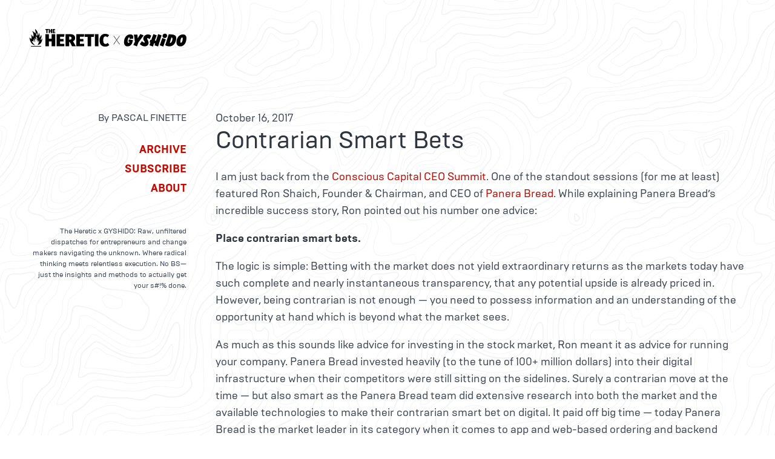

--- FILE ---
content_type: text/html
request_url: https://theheretic.org/2017/contrarian-smart-bets/
body_size: 2110
content:
<!doctype html><html lang=en-us dir=ltr data-theme=light><head><meta charset=utf-8><meta name=viewport content="width=device-width,initial-scale=1"><title>Contrarian Smart Bets » The Heretic x GYSHIDO</title><link rel=stylesheet href=/css/style.min.css?1764952136><link rel=icon href=/favicon.ico sizes=32x32><link rel=icon href=/icon.svg type=image/svg+xml><link rel=apple-touch-icon href=/apple-touch-icon.png><link rel=manifest href=/manifest.webmanifest><meta name=theme-color content="#000000"><link rel=preload href=/fonts/brutaltype-regular.woff2 as=font type=font/woff2 crossorigin><link rel=preload href=/fonts/brutaltype-bold.woff2 as=font type=font/woff2 crossorigin><meta name=description content><link rel=canonical href=https://theheretic.org/2017/contrarian-smart-bets/><meta itemprop=name content="Contrarian Smart Bets"><meta itemprop=description content="I am just back from the Conscious Capital CEO Summit. One of the standout sessions (for me at least) featured Ron Shaich, Founder & Chairman, and CEO of Panera Bread. While explaining Panera Bread’s incredible success story, Ron pointed out his number one advice:
Place contrarian smart bets.
The logic is simple: Betting with the market does not yield extraordinary returns as the markets today have such complete and nearly instantaneous transparency, that any potential upside is already priced in. However, being contrarian is not enough — you need to possess information and an understanding of the opportunity at hand which is beyond what the market sees."><meta itemprop=datePublished content="2017-10-16T00:00:00+00:00"><meta itemprop=dateModified content="2017-10-16T00:00:00+00:00"><meta itemprop=wordCount content="249"><link rel=alternate type=application/rss+xml href=https://theheretic.org/index.xml title="The Heretic x GYSHIDO"><script defer src=https://stats.rdcl.app/script.js data-website-id=3f1ad8ee-3d54-42a9-8dd9-f4cf129c36fa></script></head><body><section class=section><div class="columns is-6"><div class="column is-one-quarter has-text-right"><p><a href=/><img src=/img/logo.svg alt="The Heretic x GYSHIDO Logo"></a></p></div><div class=column></div></div></section><section class=section><div class="columns is-6"><div class="column is-one-quarter has-text-right"><p class=is-size-6>By PASCAL FINETTE</p><div class="mt-5 is-uppercase has-text-weight-bold"><p class=pb-1><a href=/archive>Archive</a></p><p class=pb-1><a href=#subscribe>Subscribe</a></p><p><a href=/about/>About</a></p></div><p class="mt-6 is-size-7" style=line-height:18px>The Heretic x GYSHIDO: Raw, unfiltered dispatches for entrepreneurs and change makers navigating the
unknown. Where radical thinking meets relentless execution. No BS—just the insights and methods to actually
get your s#!% done.</p></div><div class=column><p>October 16, 2017</p><h2 class="title is-2 has-text-weight-normal">Contrarian Smart Bets</h2><div class=content><p>I am just back from the <a href=https://ceosummit.consciouscapitalism.org/>Conscious Capital CEO Summit</a>. One of the standout sessions (for me at least) featured Ron Shaich, Founder & Chairman, and CEO of <a href=https://www.panerabread.com/en-us/home.html>Panera Bread</a>. While explaining Panera Bread’s incredible success story, Ron pointed out his number one advice:</p><p><strong>Place contrarian smart bets.</strong></p><p>The logic is simple: Betting with the market does not yield extraordinary returns as the markets today have such complete and nearly instantaneous transparency, that any potential upside is already priced in. However, being contrarian is not enough — you need to possess information and an understanding of the opportunity at hand which is beyond what the market sees.</p><p>As much as this sounds like advice for investing in the stock market, Ron meant it as advice for running your company. Panera Bread invested heavily (to the tune of 100+ million dollars) into their digital infrastructure when their competitors were still sitting on the sidelines. Surely a contrarian move at the time — but also smart as the Panera Bread team did extensive research into both the market and the available technologies to make their contrarian smart bet on digital. It paid off big time — today Panera Bread is the market leader in its category when it comes to app and web-based ordering and backend processes.</p><p>Are you swimming with the stream or does your business entail strategically placed smart bets? Can you identify areas in your business where others might miss an opportunity — and subsequently place your bets?</p></div><p class="has-text-right has-text-weight-bold">⇠ <a href=/>back…</a></p><hr><div class=content id=subscribe><h3 class="title is-3 has-text-centered has-text-weight-normal">1303 Posts and Counting.<br>Don't miss the next post. Sign up now!</h3></div><div class="content box" style="max-width:520px;margin:0 auto"><iframe src=https://www.theheretic.xyz/embed width=480 height=150 frameborder=0 scrolling=no></iframe></div></div></div></section><section class=section><div class="content is-size-7 has-text-centered"><p>Copyright © Pascal Finette | <a href=/privacy/>Privacy Policy</a> |
<a href=mailto:hello@theheretic.org>Contact</a></p></div></section></body></html>

--- FILE ---
content_type: image/svg+xml
request_url: https://theheretic.org/img/logo.svg
body_size: 2749
content:
<svg height="500" viewBox="0 0 4508 500" width="4508" xmlns="http://www.w3.org/2000/svg"><g fill-rule="evenodd"><path d="m56.7166667 479.103333h291.0433333v20.896667h-291.0433333zm116.4166663-22.386666c-77.733333-2.053334-137.793333-81.953334-150.7466663-156.716667-3.4666667-20.026667-5.97-40.796667-22.3866667-56.716667 22.8833333 5.97 43.78 19.903334 62.6866667 41.793334 17.1633333-49.626667 10.6966666-92.163334-11.94-129.853334 25.3733333 15.426667 48.7566666 38.806667 70.1466663 70.15 16.42-61.69 4.98-117.413333-34.3266663-167.163333 41.2933333 14.9233333 74.6266663 39.8 100.0000003 74.626667 9.453333-57.7133337-17.916667-90.0333337-11.94-132.836667 65.673333 53.73 84.08 116.916667 70.146666 186.57 27.863334-20.896667 37.813334-49.753333 29.853334-86.57 30.596666 46.02 38.556666 95.276667 13.433333 149.253333 27.86-16.913333 47.76-45.77 59.7-86.566666 7.39 28.483333 14.136667 54.723333-4.476667 104.476666-5.503333 14.713334-14.926666 27.863334-8.956666 46.266667 19.403333-11.19 33.333333-30.593333 44.776666-53.73-5.1 121.27-55.1 178.736667-135.82 192.54 34.326667-56.22 48.756667-100.496667 43.283334-132.836667-12.933334 27.86-27.86 45.773334-44.776667 53.733334 9.98-19.39 17.46-39.78 7.463333-67.166667-7.96 10.45-17.91 20.896667-29.85 31.343333 42.333334-111.936666-28.523333-111.13-29.853333-138.806666-5.47 49.753333 35.326667 56.22 8.956667 114.923333.996666-26.363333-18.906667-34.326667-31.343334-70.146667-8.71 38.806667-3.733333 83.086667 7.463334 129.853334-36.32-29.356667-21.89-73.633334-50.746667-92.54 11.653333 35.69-5.466667 39.396666 5.97 74.626666-19.393333-7.473333-35.31-8.983333-53.73-19.403333 15.5466667 47.39 50.626667 90.916667 97.013333 120.896667m44.776667-358.206667c16.916667 42.783333 18.796667 91.726667 0 88.06-35.473333-6.93-.596667-59.95 0-88.06"/><path d="m558.193333 0h-91.526666v25.38h27.92v89.326667h34.033333v-89.326667h26.103333zm66.576667 114.706667h34.033333v-114.706667h-34.033333v42.3566667h-26.266667v-42.3566667h-34.033333v114.706667h34.033333v-46.3100003h26.266667zm123.74-114.706667h-75.5v114.706667h74.673333v-23.7333337h-40.64v-23.0733333h33.373334v-22.9066667h-33.373334v-21.4266666h37.996667z"/><path d="m647.24 490.106667h101.913333v-344.33h-101.913333v127.143333h-78.66v-127.143333h-101.913333v344.33h101.913333v-139.02h78.66zm366.79-344.33h-226.086667v344.33h223.613337v-71.24h-121.700003v-69.263334h99.933333v-68.766666h-99.933333v-64.313334h113.786663zm215.7 344.33h112.79667l-84.1-141.493334c42.05-24.24 60.85-49.966666 60.85-93.503333 0-75.69-49.47334-109.333333-147.92334-109.333333h-126.15333v344.33h101.91333v-122.693334h18.79667zm-82.61667-274.573334h21.76667c30.17667 0 46.50333 12.37 46.50333 39.576667 0 30.18-13.85 44.033333-41.55666 44.033333h-26.71334zm432.88334-69.756666h-226.09v344.33h223.61666v-71.24h-121.70333v-69.263334h99.93333v-68.766666h-99.93333v-64.313334h113.78667zm286.44333 0h-274.07667v76.19h83.61v268.14h101.91334v-268.14h78.16666z"/><path d="m1885.24 145.776667h101.91333v344.326666h-101.91333z"/><path d="m2180.59 135.883333c-94.98667 0-162.27 66.293334-162.27 181.07 0 119.226667 64.81 183.046667 165.24 183.046667 48.48333 0 88.55333-22.756667 113.78667-47.986667l-44.52667-57.39c-20.28333 15.83-39.08333 28.693334-63.32333 28.693334-41.06334 0-65.30334-33.64-65.30334-106.363334 0-72.726666 23.74667-107.85 62.33334-107.85 23.74666 0 42.05333 9.4 58.37666 24.24l48.48334-56.893333c-29.18667-25.23-64.80667-40.566667-112.79667-40.566667z"/><g fill-rule="nonzero"><path d="m1631.08707 257.49951c-11.33269 0-16.20421-11.744152-16.20421-32.052817 0-42.155865 20.66549-118.005651 49.07414-118.005651 13.79409 0 17.84514 11.333876 17.84514 30.411713-.05128 34.463189-13.79409 119.646755-50.71507 119.646755zm-18.66561 101.748462c117.17285 0 175.93875-117.595375 175.93875-230.728997 0-83.9527384-49.48438-108.2615947-99.32771-108.2615947-120.40343 0-186.50225 115.1337187-186.50225 221.3952167.05128 76.260062 39.38238 117.595375 109.89121 117.595375zm-291.11171-94.055786c-3.23059 0-6.46117-.410276-9.74304-1.230828l45.43332-155.699764c25.12679 0 32.04947 13.385257 32.04947 36.104293 0 32.411809-23.94736 120.826299-67.73975 120.826299zm-22.25515 94.055786c119.58297 0 192.19424-102.569014 196.65552-228.267341 3.64082-103.3895662-80.30314-109.4924225-215.68008-112.7233465l-99.73794 307.7583265c46.9717 26.360237 88.71292 33.232361 118.7625 33.232361zm-130.96694-234.780473c41.33099 0 67.27824-31.2322652 67.27824-69.74693 0-30.4117127-22.30643-54.720569-64.04765-54.720569-41.74123 0-68.09871 30.8219887-68.09871 65.6954535 0 34.8734645 25.53702 58.7720455 64.86812 58.7720455zm-42.97192 239.652501 70.14987-202.31738-97.32782-40.155769-74.61116 207.189408zm-531.969861-4.872028c64.457886 0 111.480863-42.566141 111.480863-99.33809 0-56.77195-42.971924-99.748367-42.971924-119.595471 0-8.923504 5.691985-13.385256 15.383743-13.385256 12.973624 0 32.818654 9.744056 60.406834 27.180789l42.151458-97.3379947c-28.357368-24.3088563-63.227187-36.514569-95.276653-36.514569-61.2273 0-132.556592 49.4895493-132.556592 120.0057467 0 53.951301 43.792391 76.208777 43.792391 99.33809 0 8.513228-5.281752 13.795532-14.204324 13.795532-18.665609 0-40.151571-17.436732-68.508938-42.155864l-59.996601 83.952738c29.639346 27.950056 80.713376 64.054349 140.299743 64.054349zm-223.371959 2.05138 43.382157-113.954175 149.991502-199.4967319-96.507353-36.514569-74.200924 120.8262989-6.871405-104.9793863-102.558292-3.2309239 29.588068 203.9584842-44.202624 91.235138zm-268.805282-2.05138c111.891096 0 142.709863-102.97929 154.452787-175.957144l-114.762728-20.25738-15.383744 59.592597 35.690286 8.102952c-5.281752 18.257285-16.614444 26.770513-28.767601 26.770513-18.255376 0-28.408647-11.333876-28.408647-36.924845 0-41.386597 16.614443-115.543995 42.151458-115.543995 12.153157 0 12.973624 10.564609 13.383857 44.207245l102.968525-9.33378c5.281752-47.8484449 9.332804-119.5954702-80.662097-119.5954702-109.0707428 0-181.630734 93.2865182-181.630734 221.3952172 0 95.235329 58.406947 117.54409 100.968638 117.54409zm729.804802 4.872028c8.512339-30.821989 17.43491-61.233701 26.767715-91.235138l34.049352 6.872124-17.024676 48.258721 101.737825 35.283741c34.869824-105.440947 68.098704-211.651161 100.558404-317.0921072l-99.737938-34.8734647c-19.845029 62.8235211-39.741338 126.1086029-60.406833 188.9321239l-34.869819-6.102856 56.355781-147.1865355-94.507466-35.6427324c-23.126895 53.5410253-44.202623 108.6718699-64.457886 165.4438199l-25.537015-4.461752-20.665495 74.618957 21.075729 4.461753c-8.102106 25.539684-16.204211 51.079369-23.947362 77.029329z" transform="translate(2719 132)"/><path d="m0 242.75h10.4035714l79.7607143-114.0925 79.7607143 114.0925h11.097143v-4.161429l-83.5753573-118.253928 82.1882143-116.17321443v-4.16142857h-10.056786l-79.0671426 111.318214-78.3735714-111.318214h-11.09714286v4.16142857l82.53499996 115.82642843-83.5753571 118.600714z" transform="translate(2417.3864 193)"/></g></g></svg>

--- FILE ---
content_type: image/svg+xml
request_url: https://theheretic.org/img/hr.svg
body_size: 642
content:
<svg height="24" viewBox="0 0 4062 24" width="4062" xmlns="http://www.w3.org/2000/svg"><g fill="none" fill-rule="evenodd"><g transform="translate(2019)"><circle cx="12" cy="12" fill="#121212" r="12"/><path d="m6.9618 19.28772h10.47756v.75228h-10.47756zm4.191-.80592c-2.7984-.07392-4.96056-2.95032-5.42688-5.6418-.1248-.72096-.21492-1.46868-.80592-2.0418.8238.21492 1.57608.71652 2.25672 1.50456.61788-1.78656.38508-3.31788-.42984-4.67472.91344.55536 1.75524 1.39704 2.52528 2.5254.59112-2.22084.17928-4.22688-1.23576-6.01788 1.48656.53724 2.68656 1.4328 3.6 2.68656.34032-2.07768-.645-3.2412-.42984-4.78212 2.36424 1.93428 3.02688 4.209 2.52528 6.71652 1.00308-.75228 1.36128-1.79112 1.07472-3.11652 1.10148 1.65672 1.38804 3.42996.4836 5.37312 1.00296-.60888 1.71936-1.64772 2.1492-3.1164.26604 1.0254.50892 1.97004-.16116 3.76116-.19812.52968-.53736 1.00308-.32244 1.6656.69852-.40284 1.2-1.10136 1.61196-1.93428-.1836 4.36572-1.9836 6.43452-4.88952 6.93144 1.23576-2.02392 1.75524-3.61788 1.5582-4.78212-.4656 1.00296-1.00296 1.64784-1.61196 1.9344.35928-.69804.62856-1.43208.26868-2.418-.28656.3762-.64476.75228-1.0746 1.12836 1.524-4.02972-1.02684-4.00068-1.07472-4.99704-.19692 1.79112 1.27176 2.02392.32244 4.13724.03588-.94908-.68064-1.23576-1.12836-2.52528-.31356 1.39704-.1344 2.99112.26868 4.67472-1.30752-1.05684-.78804-2.6508-1.82688-3.33144.41952 1.28484-.1968 1.41828.21492 2.68656-.69816-.26904-1.27116-.3234-1.93428-.69852.55968 1.70604 1.82256 3.273 3.49248 4.35228zm1.61196-12.89544c.609 1.5402.67668 3.30216 0 3.17016-1.27704-.24948-.02148-2.1582 0-3.17016z" fill="#fff"/></g><g stroke="#121212" stroke-linecap="square"><path d="m1 10 1999.99984.79968"/><path d="m2061 11 1999.99984.79968"/></g></g></svg>